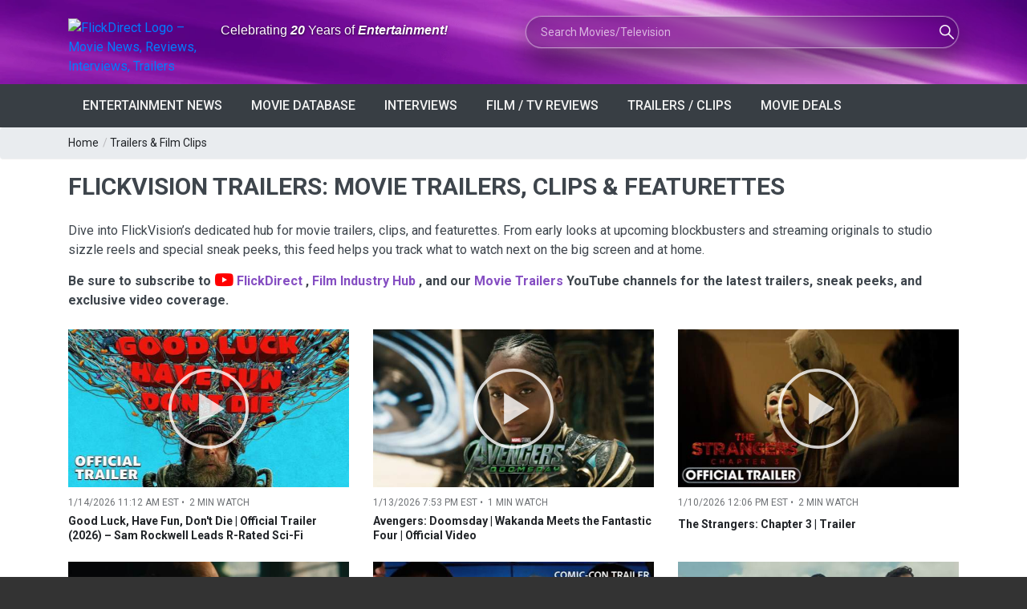

--- FILE ---
content_type: text/html; charset=utf-8
request_url: https://flickdirect.com/flickvision/flickvision-directory.aspx
body_size: 93092
content:
<!DOCTYPE html>
<html lang="en-us" prefix="og: http://ogp.me/ns# fb: http://ogp.me/ns/fb#">
<head><meta charset="utf-8" /><meta name="referrer" content="origin-when-cross-origin" /><meta name="viewport" content="width=device-width, initial-scale=1.0, minimum-scale=1.0, user-scalable=yes, viewport-fit=cover" />
    <meta name="description" content="Watch the latest movie trailers, clips, and featurettes from FlickDirect’s FlickVision hub. Get an early look at upcoming theatrical and streaming releases." />

    

    <link rel="canonical" href="https://flickdirect.com/flickvision/flickvision-directory.aspx" />

    
        <link rel="alternate" href="https://flickdirect.com/flickvision/flickvision-directory.aspx" hreflang="x-default" />
    

    <link rel="preload" href="https://images.flickdirect.com/assets/play-button.svg" as="image" />
    
        <link rel="preload" href="https://images.flickdirect.com/cache/movies/good-luck-have-fun-dont-die-2026-movie/5555550-good-luck-have-fun-dont-die-2026-movie-AbhymmRSGJw.jpg" as="image" />
    

    <style>
        @media only screen and (max-width: 600px) {
            h1.section_title {
                font-size: 1.5em;
                line-height: 1.2;
                margin-bottom: 10px;
            }
            .text_post_block p {
                font-size: 1em;
            }
        }
        .caption_type_1 .caption_inner h2, .caption_type_1 .caption_inner h3 {
            color: #fff;
            padding-top: 0px;
        }
        .caption_type_1 .event_date {
            color: #fff !important;
        }
        .caption_inner {
            background: rgba(0,0,0,.7);
        }
    </style>

<!-- Load Google Analytics (gtag.js) asynchronously -->
<script async src="https://www.googletagmanager.com/gtag/js?id=G-6WS6PYE79G"></script>
<script>
  window.dataLayer = window.dataLayer || [];
  function gtag(){ dataLayer.push(arguments); }
  gtag('js', new Date());
  // this call immediately fires session_start + page_view
  gtag('config', 'G-6WS6PYE79G', {
    transport_type: 'beacon'
  });
</script>
<title>
	Movie Trailers, Clips & Featurettes — FlickDirect FlickVision
</title><link rel="dns-prefetch" href="//cdn.flickdirect.com" />
 <!-- Preconnect to various domains; keep only the ones you truly need early -->
<link rel="preconnect" href="https://images.flickdirect.com" crossorigin="anonymous" /><link rel="preconnect" href="https://fonts.googleapis.com" crossorigin="anonymous" /><link rel="preconnect" href="https://fonts.gstatic.com" crossorigin="anonymous" /><link rel="preconnect" href="https://cdn.flickdirect.com" crossorigin="anonymous" /><link rel="preconnect" href="https://www.googletagmanager.com" crossorigin="anonymous" /><link rel="dns-prefetch" href="//fonts.googleapis.com" /><link rel="dns-prefetch" href="//cdn.flickdirect.com" /><link rel="dns-prefetch" href="//images.flickdirect.com" />

<!-- Preload CSS and scripts (optional, can help performance) -->
<link rel="preload" href="https://cdn.flickdirect.com/css/bootstrap.min.css" as="style" /><link rel="preload" href="https://cdn.flickdirect.com/css/responsive.min.css" as="style" /><link rel="preload" href="https://cdn.flickdirect.com/css/style.min.css" as="style" /><link rel="preload" as="style" href="https://fonts.googleapis.com/css2?family=Roboto&amp;display=swap" /><link rel="preload" href="https://cdn.flickdirect.com/font-awesome/webfonts/fa-solid-900.woff2" as="font" type="font/woff2" crossorigin="anonymous" /><link rel="preload" href="https://cdn.flickdirect.com/font-awesome/webfonts/fa-regular-400.woff2" as="font" type="font/woff2" crossorigin="anonymous" /><link rel="preload" href="https://cdn.flickdirect.com/font-awesome/webfonts/fa-brands-400.woff2" as="font" type="font/woff2" crossorigin="anonymous" /><link rel="preload" as="image" href="https://images.flickdirect.com/header/flick-header-bg.webp" />


<!-- Alternate feeds, etc. -->
<link rel="alternate" type="application/rss+xml" title="Entertainment News Feed" href="https://flickdirect.com/feeds/flickdirect-movie-rss.aspx" /><link rel="alternate" type="application/rss+xml" title="Daily Movie Deals Feed" href="https://flickdirect.com/feeds/movie-deals-rss.aspx" /><link rel="alternate" type="application/rss+xml" title="Movie Trailers Feed" href="https://www.youtube.com/feeds/videos.xml?channel_id=UC1_CDFBmwqEBk9Yl9m46Ecg" /><link rel="alternate" type="application/rss+xml" title="Celebrity Interview, Movie News, Movie Reviews, Film Festivals" href="https://www.youtube.com/feeds/videos.xml?channel_id=UC-nkrTL9cB07O4BcWJGzfGQ" /><link rel="alternate" type="application/rss+xml" title="Cinemacon, Film Industry News, Comic Con" href="https://www.youtube.com/feeds/videos.xml?channel_id=UCG5I9nahRzaHWUZm5ryxXiA" /><link rel="alternate" type="application/rss+xml" title="FlickRadio RSS Movie Radio Talk" href="https://feed.podbean.com/flickradio/feed.xml" /><link rel="search" type="application/opensearchdescription+xml" title="FlickDirect" href="/opensearch.xml" /><meta property="fb:pages" content="74344102152" /><meta name="format-detection" content="telephone=yes" /><meta name="robots" content="index, follow, max-snippet:160, max-image-preview:large, max-video-preview:-1" /><meta name="googlebot-news" content="index,follow,max-image-preview:large" /><meta name="theme-color" content="#111111" /><meta name="color-scheme" content="dark light" /><meta http-equiv="x-dns-prefetch-control" content="on" /><meta http-equiv="Permissions-Policy" content="interest-cohort=()" /><meta name="author" content="FlickDirect Inc" /><meta property="og:updated_time" content="2026-01-16T07:17:21.9531752Z" /><meta property="fb:app_id" content="147055683059" /><meta property="og:site_name" content="FlickDirect" /><meta property="og:locale" content="en_US" /><link rel="manifest" href="/manifest.json" /><link rel="icon" type="image/png" href="/shortcut-icons/apple-touch-icon-iphone-60x60.png" sizes="60x60" />

<!-- Apple touch icons (for home screen on iOS/iPadOS) -->
<link rel="apple-touch-icon" sizes="60x60" href="/shortcut-icons/apple-touch-icon-iphone-60x60.png" /><link rel="apple-touch-icon" sizes="76x76" href="/shortcut-icons/apple-touch-icon-ipad-76x76.png" /><link rel="apple-touch-icon" sizes="120x120" href="/shortcut-icons/apple-touch-icon-iphone-retina-120x120.png" /><link rel="apple-touch-icon" sizes="152x152" href="/shortcut-icons/apple-touch-icon-ipad-retina-152x152.png" />
   <!-- Possibly inject Google Ads script if not default page or about page -->
    
      <script async src="https://pagead2.googlesyndication.com/pagead/js/adsbygoogle.js?client=ca-pub-0651701574091055" crossorigin="anonymous"></script>
    


<!-- jQuery (deferred so it doesn't block initial render) -->
    <script src="https://cdn.flickdirect.com/js/jquery-3.7.1.min.js" defer></script>
    <script src="https://cdn.flickdirect.com/js/bootstrap.min.js" defer ></script>

    <!-- If you want script.min.js to run after jQuery, also use defer -->
    <script src="https://cdn.flickdirect.com/js/script.min.js" defer ></script>
    <script src="https://cdn.flickdirect.com/js/jquery-ui.min.js" defer></script>
    <script src="https://cdn.flickdirect.com/js/combined.js" defer></script>

<!-- Styles (actual linking) -->
<link rel="stylesheet" href="https://cdn.flickdirect.com/css/bootstrap.min.css" media="screen" /><link rel="stylesheet" href="https://cdn.flickdirect.com/css/style.min.css" media="screen" /><link rel="stylesheet" href="https://cdn.flickdirect.com/css/responsive.min.css" media="screen" /><link rel="preload" href="https://cdn.flickdirect.com/font-awesome/css/all-flick.min.css" as="style" data-preload="fa" />
<script>
  (function () {
    var l = document.querySelector('link[rel="preload"][as="style"][data-preload="fa"]');
    if (!l) return;
    l.addEventListener('load', function(){ l.rel = 'stylesheet'; });
    setTimeout(function(){ if (l.rel !== 'stylesheet') l.rel = 'stylesheet'; }, 500);
  })();
</script>
<style>
  @font-face {
    font-family: 'Font Awesome 5 Free';
    font-display: swap;
  }
  @font-face {
    font-family: 'Font Awesome 5 Brands';
    font-display: swap;
  }

.flicklogo-top {
  width: 100%;
  max-width: 212px;
  height: auto;
  display: block;
}

   #autors-container-0 {padding-top:10px;}
    @media screen and (max-width: 480px) {
        .streaming .col-xs-2 {width:20% !important;}
        .flickapps .col-xs-6 {width:50% !important;float:left !important;}
        #apps {padding-top:0px;}
      }
      .ui-autocomplete{position:absolute;cursor:default;z-index:99999999!important;background-color:#fff;top:0;left:0;border-left:1px solid #854ec2;border-right:1px solid #854ec2;border-bottom:1px solid #854ec2}
      .ui-state-focus{background:#f2f2f2;}
.ui-helper-hidden-accessible{border:0;clip:rect(0 0 0 0);height:1px;margin:-1px;overflow:hidden;padding:0;position:absolute;width:1px}
.list_item_container {
    width: 100%;
    margin: 8px 5px;
    clear: both;
    display: inline-block !important;
}
.list_item_container .image {
    width: 50px !important;
    height:auto !important;
    margin-right: 10px !important;
    float: left !important;
    display: inline-block !important; 
}
.list_item_container .label {
    font-style: italic;
    font-size: 0.8em;
    font-weight:700;
    float: left;
    color: gray;
      padding:0px;
      height:100%;
}
.list_item_container .description {
    font-style: italic;
    font-size: 12px;
    float: left;
    color: gray;
}
.ui-state-hover  {background-color: #666666 !important;}
#movieinfo {line-height: 1.6;}
  html, body {
  margin: 0 !important;
  padding: 0 !important;
  border: 0 !important;
  background: #333 !important; /* pick a darker color to see if there's any leftover lines */
}
footer, .footer_bottom_part {
  background: #333 !important;
}

header {
    margin: 0 !important;
    padding: 0 !important;
    background: transparent !important; /* Ensure no background is causing the strip */
}

.ui-widget-content .ui-state-active:hover {
    color: #666666 !important;
}
.ui-autocomplete {
    position: absolute;
    cursor: default;
    z-index: 10000000000000000;
    background-color: #fff;
    top: 0;
    left: 0;
    border: 1px solid #854ec2;
}
.ui-state-focus {
    background: #f2f2f2;
}
.ui-helper-hidden-accessible {
    border: 0;
    clip: rect(0 0 0 0);
    height: 1px;
    margin: -1px;
    overflow: hidden;
    padding: 0;
    position: absolute;
    width: 1px;
}
.list_item_container {
    width: 100%;
    margin: 8px 5px;
    clear: both;
    display: inline-block;
}
.list_item_container .image {
    width: 50px;
    height: auto;
    margin-right: 10px;
    float: left;
}
.list_item_container .label {
    font-style: italic;
    font-size: 0.8em;
    font-weight: 700;
    float: left;
    color: gray;
    padding: 0;
    height: 100%;
}
.list_item_container .description {
    font-style: italic;
    font-size: 12px;
    float: left;
    color: gray;
}
</style>

</head><body class="wide_layout"><div class="wrapper_container" id="google_translate_element" style="margin-bottom:0px !important;">
<style>
.sr-only {
  position: absolute !important;
  width: 1px; height: 1px;
  padding: 0; margin: -1px;
  overflow: hidden; clip: rect(0 0 0 0);
  white-space: nowrap; border: 0;
}
</style>
<header role="banner" class="header header_4">
      <div class="h_bot_part" style="background-image: url('https://images.flickdirect.com/header/flick-header-bg.webp');background-size: 100% 100%;padding-top:10px;padding-bottom:10px;">
        <div class="container">
          <div class="row">
              <div class="col-lg-12 col-md-12 col-sm-12 col-xs-12">
              <div class="clearfix">
                <div class="row">
                 <div class="col-lg-6 col-md-6 col-sm-12 col-xs-12">
                      <div class="row">
                     <div class="col-lg-4 col-md-4 col-sm-8 col-xs-8 col-6" style="margin-top:13px;">
<a href="https://flickdirect.com/" aria-label="FlickDirect Home">
<img
  src="https://images.flickdirect.com/header/FlickDirect-Logo-Header-2x.avif"
  srcset="https://images.flickdirect.com/header/FlickDirect-Logo-Header.avif 1x, https://images.flickdirect.com/header/FlickDirect-Logo-Header-2x.avif 2x"
  alt="FlickDirect Logo – Movie News, Reviews, Interviews, Trailers"
  class="flicklogo-top"
  style="width:100%;max-width:212px;height:auto;"
  width="212" height="75"
  fetchpriority="high"
  decoding="async"
/>
</a>
</div>
<h6 class="col-lg-8 col-md-8 col-sm-4 col-xs-4 col-6" style="padding-top:18px;font-family:'Open Sans', sans-serif;color:#ffffff;text-shadow:0 1px 3px rgba(0,0,0,0.65);" id="header-slogan">
<span class="sr-only">Anniversary: </span>Celebrating <span style="font-style: italic;font-weight:600;">20</span> Years of <span style="font-style: italic;font-weight:600;">Entertainment!</span></h6>
<!--<h6 class="col-lg-8 col-md-8 col-sm-4 col-xs-4 col-6" style="padding-top:18px;font-family:'Open Sans', sans-serif;color:#ffffff;text-shadow:0 1px 3px rgba(0,0,0,0.65);" id="header-slogan">
<span class="sr-only">FlickDirect: </span>Your <span style="font-style: italic;font-weight:600;">Digital</span> Doorway to <span style="font-style: italic;font-weight:600;">Entertainment!</span></h6>-->
                 </div>
                </div>
                <div class="col-lg-6 col-md-6 col-sm-12  col-xs-12 f_right">
                    <form class="search glass-search" method="get" action="https://flickdirect.com/movieshowcase.aspx" id="frmMovieSearch" name="frmMovieSearch" onsubmit="goMovieSearch();return false;" aria-label="Movie and TV Search">
                    <label for="search_movie" class="sr-only">Search Movies or TV Shows</label>
                         <input class="ui-widget searchbox" type="text" maxlength="275" style="background-image: url('https://images.flickdirect.com/header/magnifier-white.png'); width:100%;display:inline;" name="search_movie" id="search_movie" placeholder="Search Movies/Television" autocomplete="off" />
                         <input type="hidden" id="movie_id" name="movie_id" /><input type="hidden" name="GenreID" value="-1" />
                    </form>
                </div>
           </div>
       </div>
     </div>
          </div>
      </div>
         </div>
      <!--main menu container-->
      <div class="menu_wrap">
        <div class="container clearfix">
          <!--button for responsive menu-->
          <button id="menu_button">
              Menu
            </button>
          <!--main menu-->
          <nav role="navigation" class="main_menu"  aria-label="Main Navigation">
  <ul>
    <li><a href="#">Entertainment News<span class="plus"><i class="fas fa-plus"></i><i class="fas fa-minus"></i></span></a>
      <!-- Sub menu -->
      <div class="sub_menu_wrap type_2 clearfix">
        <ul>
          <li><a href="https://flickdirect.com/news/movie-news.aspx" title="Latest Entertainment News and Updates" >Latest Entertainment Headlines</a></li>
          <li><a href="https://flickdirect.com/flickvision/entertainment-news-videos.aspx" title="Weekly Entertainment News in Video" >FlickNews: Entertainment News Show</a></li>
          <li><a href="https://flickdirect.com/movie-podcasts/" title="FlickRadio: Latest Friday Movie News" rel="noopener" >FlickRadio: Radio Show Broadcasts</a></li>
          <li><a href="https://flickdirect.com/food/" title="Movie Food News, Theater Snacks & Concessions on FlickBites"   aria-label="FlickBites: Movie Food and Snack News">FlickBites: Movie Food News</a></li>
          <li><a href="https://flickdirect.com/movie-news/film-industry-news/" title="In-Depth Film Industry News and Analysis" >Film Industry News</a></li>
          <li><a href="https://flickdirect.com/movie-news/columns/" title="Expert Opinions and Columns on Movies" >Columns &amp; Opinions</a></li>
          <li><a href="https://flickdirect.com/news/movie-news-archive.aspx" title="Browse Our Movie News Archive" >Entertainment News Archive</a></li>
          <li><a href="https://flickdirect.com/contests/" title="Participate in Exciting Movie Contests" >Movie Contests &amp; Giveaways</a></li>
        </ul>
      </div>
    </li>
    <li><a href="#">Movie Database<span class="plus"><i class="fas fa-plus"></i><i class="fas fa-minus"></i></span></a>
      <!-- Sub menu -->
      <div class="sub_menu_wrap type_2 clearfix">
        <ul>
          <li><a href="https://flickdirect.com/movies/">Current / Upcoming Movies</a></li>
          
              <li><a href="/movies/category/1/action-adventure" >Action/Adventure</a></li>
          
              <li><a href="/movies/category/16/animation" >Animation</a></li>
          
              <li><a href="/movies/category/19/anime" >Anime</a></li>
          
              <li><a href="/movies/category/18/biography" >Biography</a></li>
          
              <li><a href="/movies/category/5/comedy" >Comedy</a></li>
          
              <li><a href="/movies/category/9/documentary" >Documentary</a></li>
          
              <li><a href="/movies/category/6/drama" >Drama</a></li>
          
              <li><a href="/movies/category/2/family" >Family</a></li>
          
              <li><a href="/movies/category/4/horror" >Horror</a></li>
          
              <li><a href="/movies/category/11/musicals" >Musicals</a></li>
          
              <li><a href="/movies/category/15/romance" >Romance</a></li>
          
              <li><a href="/movies/category/3/sci-fi-fantasy" >Sci-Fi/Fantasy</a></li>
          
              <li><a href="/movies/category/14/thriller" >Thriller</a></li>
          
              <li><a href="/movies/category/7/tv-streamingseries" >TV/Streaming Series</a></li>
          
              <li><a href="/movies/category/12/western" >Western</a></li>
          
        </ul>
      </div>
    </li>
    <li><a href="/news/movie-interviews.aspx" >Interviews<span class="plus"><i class="fas fa-plus"></i><i class="fas fa-minus"></i></span></a></li>
    <li><a href="#">Film / TV Reviews<span class="plus"><i class="fas fa-plus"></i><i class="fas fa-minus"></i></span></a>
      <!-- Sub menu -->
      <div class="sub_menu_wrap type_2 clearfix">
        <ul>
          <li><a href="https://flickdirect.com/movies/movie-reviews.aspx" >All Reviews</a></li>
          <li><a href="https://flickdirect.com/movies/movie-reviews.aspx?type=1" >Movie/Film Reviews</a></li>
          <li><a href="https://flickdirect.com/movies/movie-reviews.aspx?type=4" title="TV/Streaming Series" >TV/Streaming Series Reviews</a></li>
          <li><a href="https://flickdirect.com/movies/movie-reviews.aspx?type=2" >Physical Media Reviews</a></li>
          <li><a href="https://flickdirect.com/flickvision/movie-video-reviews.aspx" title="Video Movie Reviews" >Video Reviews (All Formats)</a></li>
        </ul>
      </div>
    </li>
    <li><a href="https://flickdirect.com/flickvision/flickvision-directory.aspx" >Trailers / Clips<span class="plus"><i class="fas fa-plus"></i><i class="fas fa-minus"></i></span></a></li>
    <li><a href="https://flickdirect.com/movies/movie-deals.aspx" title="Movie Deals" >Movie Deals<span class="plus"><i class="fas fa-plus"></i><i class="fas fa-minus"></i></span></a></li>
  </ul>
</nav>
        </div>
      </div>
    </header>
<style>
.ui-autocomplete{position:absolute;cursor:default;z-index:99999999!important;background-color:#fff;top:0;left:0;border-left:1px solid #854ec2;border-right:1px solid #854ec2;border-bottom:1px solid #854ec2;}
.ui-state-focus{background:#f2f2f2;}
.ui-helper-hidden-accessible{border:0;clip:rect(0 0 0 0);height:1px;margin:-1px;overflow:hidden;padding:0;position:absolute;width:1px;}
.ui-autocomplete { position: absolute; cursor: default;z-index:10000000000000000 !important;}
.ui-state-hover  {background-color: #666666 !important;}
.ui-widget-content .ui-state-active {color: #666666 !important;}
@media (max-width: 500px) {
    .flicklogo-top {width:90% !important;height:auto;padding-right:15px !important;}
    #search_movie {width:90%;margin-top:10px;}
    #header-slogan {padding-top:1px !important;}
    #top_bar {display:none;}
    #login_block {margin-top:0px;margin-bottom:0px;}
}

/* --- Glass "liquid" search box --- */
.glass-search {
    position: relative;
    max-width: 100%;
}

.glass-search .searchbox {
    border-radius: 999px;
    border: 1px solid rgba(255, 255, 255, 0.45);
padding: 10px 56px 10px 18px;
    font-size: 14px;
    line-height: 1.4;

    /* Glassmorphism core */
    background-color: rgba(8, 8, 20, 0.35);
    box-shadow:
        0 0 0 1px rgba(255, 255, 255, 0.12),
        0 18px 40px rgba(0, 0, 0, 0.55);
    backdrop-filter: blur(18px) saturate(160%);
    -webkit-backdrop-filter: blur(18px) saturate(160%);

    /* Icon positioning (keeps your magnifier image) */
    background-repeat: no-repeat;
background-position: calc(100% - 26px) 50%;
    background-size: 18px 18px;

    color: #ffffff;
    transition:
        box-shadow 0.25s ease,
        background-color 0.25s ease,
        transform 0.18s ease;
}

/* Placeholder + text colors */
.glass-search .searchbox::placeholder {
    color: rgba(255, 255, 255, 0.65);
}

/* Focus state = more “liquid” pop */
.glass-search .searchbox:focus {
    outline: none;
    background-color: rgba(12, 12, 28, 0.55);
    box-shadow:
        0 0 0 1px rgba(255, 255, 255, 0.8),
        0 20px 50px rgba(0, 0, 0, 0.75);
    transform: translateY(-1px);
}

/* Mobile: keep it readable and full-width */
@media (max-width: 500px) {
    .glass-search .searchbox {
        width: 100%;
        margin-top: 10px;
       padding: 10px 52px 10px 16px;
        font-size: 13px;
    }
}
</style>

<script type="application/ld+json">
{
  "@context": "https://schema.org",
  "@type": "ItemList",
  "name": "Primary site navigation",
  "itemListElement": [{"@type":"ListItem","position":1,"item":{"@type":"SiteNavigationElement","name":"Latest Entertainment Headlines","url":"https://flickdirect.com/news/movie-news.aspx"}},{"@type":"ListItem","position":2,"item":{"@type":"SiteNavigationElement","name":"FlickNews: Entertainment News Show","url":"https://flickdirect.com/flickvision/entertainment-news-videos.aspx"}},{"@type":"ListItem","position":3,"item":{"@type":"SiteNavigationElement","name":"FlickRadio: Radio Show Broadcasts","url":"https://flickdirect.com/movie-podcasts/"}},{"@type":"ListItem","position":4,"item":{"@type":"SiteNavigationElement","name":"FlickBites: Movie Food News","url":"https://flickdirect.com/food/"}},{"@type":"ListItem","position":5,"item":{"@type":"SiteNavigationElement","name":"Film Industry News","url":"https://flickdirect.com/movie-news/film-industry-news/"}},{"@type":"ListItem","position":6,"item":{"@type":"SiteNavigationElement","name":"Columns \u0026 Opinions","url":"https://flickdirect.com/movie-news/columns/"}},{"@type":"ListItem","position":7,"item":{"@type":"SiteNavigationElement","name":"Entertainment News Archive","url":"https://flickdirect.com/news/movie-news-archive.aspx"}},{"@type":"ListItem","position":8,"item":{"@type":"SiteNavigationElement","name":"Movie Contests \u0026 Giveaways","url":"https://flickdirect.com/contests/"}},{"@type":"ListItem","position":9,"item":{"@type":"SiteNavigationElement","name":"Current / Upcoming Movies","url":"https://flickdirect.com/movies/"}},{"@type":"ListItem","position":10,"item":{"@type":"SiteNavigationElement","name":"Action/Adventure","url":"https://flickdirect.com/movies/category/1/action-adventure"}},{"@type":"ListItem","position":11,"item":{"@type":"SiteNavigationElement","name":"Animation","url":"https://flickdirect.com/movies/category/16/animation"}},{"@type":"ListItem","position":12,"item":{"@type":"SiteNavigationElement","name":"Anime","url":"https://flickdirect.com/movies/category/19/anime"}},{"@type":"ListItem","position":13,"item":{"@type":"SiteNavigationElement","name":"Biography","url":"https://flickdirect.com/movies/category/18/biography"}},{"@type":"ListItem","position":14,"item":{"@type":"SiteNavigationElement","name":"Comedy","url":"https://flickdirect.com/movies/category/5/comedy"}},{"@type":"ListItem","position":15,"item":{"@type":"SiteNavigationElement","name":"Documentary","url":"https://flickdirect.com/movies/category/9/documentary"}},{"@type":"ListItem","position":16,"item":{"@type":"SiteNavigationElement","name":"Drama","url":"https://flickdirect.com/movies/category/6/drama"}},{"@type":"ListItem","position":17,"item":{"@type":"SiteNavigationElement","name":"Family","url":"https://flickdirect.com/movies/category/2/family"}},{"@type":"ListItem","position":18,"item":{"@type":"SiteNavigationElement","name":"Horror","url":"https://flickdirect.com/movies/category/4/horror"}},{"@type":"ListItem","position":19,"item":{"@type":"SiteNavigationElement","name":"Musicals","url":"https://flickdirect.com/movies/category/11/musicals"}},{"@type":"ListItem","position":20,"item":{"@type":"SiteNavigationElement","name":"Romance","url":"https://flickdirect.com/movies/category/15/romance"}},{"@type":"ListItem","position":21,"item":{"@type":"SiteNavigationElement","name":"Sci-Fi/Fantasy","url":"https://flickdirect.com/movies/category/3/sci-fi-fantasy"}},{"@type":"ListItem","position":22,"item":{"@type":"SiteNavigationElement","name":"Thriller","url":"https://flickdirect.com/movies/category/14/thriller"}},{"@type":"ListItem","position":23,"item":{"@type":"SiteNavigationElement","name":"TV/Streaming Series","url":"https://flickdirect.com/movies/category/7/tv-streamingseries"}},{"@type":"ListItem","position":24,"item":{"@type":"SiteNavigationElement","name":"Western","url":"https://flickdirect.com/movies/category/12/western"}},{"@type":"ListItem","position":25,"item":{"@type":"SiteNavigationElement","name":"Interviews","url":"https://flickdirect.com/news/movie-interviews.aspx"}},{"@type":"ListItem","position":26,"item":{"@type":"SiteNavigationElement","name":"All Reviews","url":"https://flickdirect.com/movies/movie-reviews.aspx"}},{"@type":"ListItem","position":27,"item":{"@type":"SiteNavigationElement","name":"Movie/Film Reviews","url":"https://flickdirect.com/movies/movie-reviews.aspx?type=1"}},{"@type":"ListItem","position":28,"item":{"@type":"SiteNavigationElement","name":"TV/Streaming Series Reviews","url":"https://flickdirect.com/movies/movie-reviews.aspx?type=4"}},{"@type":"ListItem","position":29,"item":{"@type":"SiteNavigationElement","name":"Physical Media Reviews","url":"https://flickdirect.com/movies/movie-reviews.aspx?type=2"}},{"@type":"ListItem","position":30,"item":{"@type":"SiteNavigationElement","name":"Video Reviews (All Formats)","url":"https://flickdirect.com/flickvision/movie-video-reviews.aspx"}},{"@type":"ListItem","position":31,"item":{"@type":"SiteNavigationElement","name":"Trailers / Clips","url":"https://flickdirect.com/flickvision/flickvision-directory.aspx"}},{"@type":"ListItem","position":32,"item":{"@type":"SiteNavigationElement","name":"Movie Deals","url":"https://flickdirect.com/movies/movie-deals.aspx"}}]
}
</script>
   
    <div class="breadcrumb">
        <div class="container">
            <div>
                <span><a href="/">Home</a></span> /
                <span><a href="/flickvision/flickvision-directory.aspx">Trailers &amp; Film Clips</a></span>
            </div>
        </div>
    </div>

   <div class="content">
      <div class="container">
        <main role="main" id="content" aria-label="Main Content">
         
    <div class="row">
        <div class="col-lg-12 col-md-12 col-sm-12">
            <h1 class="section_title section_title_big" style="line-height: 1.2;">
                FlickVision Trailers: Movie Trailers, Clips &amp; Featurettes
            </h1>

            <div class="text_post_block">
                <p>
                    Dive into FlickVision’s dedicated hub for movie trailers, clips, and featurettes. From early looks at upcoming blockbusters and streaming originals to studio sizzle reels and special sneak peeks, this feed helps you track what to watch next on the big screen and at home.
                </p>
                <p>
                    <strong>
                        Be sure to subscribe to
                        <a href="https://www.youtube.com/user/flickdirectinc?sub_confirmation=1"
                           title="FlickDirect YouTube Channel"
                           target="_blank"
                           rel="noopener noreferrer nofollow">
                            <i class="fab fa-youtube fa-lg" style="color:red;"></i>&nbsp;FlickDirect
                        </a>,
                        <a href="https://www.youtube.com/@moviegoingexperience?sub_confirmation=1"
                           target="_blank"
                           rel="noopener noreferrer nofollow">
                            Film Industry Hub
                        </a>,
                        and our
                        <a href="https://www.youtube.com/@movietrailersnow?sub_confirmation=1"
                           target="_blank"
                           title="Watch Movie Trailers"
                           rel="noopener noreferrer nofollow">
                            Movie Trailers
                        </a>
                        YouTube channels for the latest trailers, sneak peeks, and exclusive video coverage.
                    </strong>
                </p>
                <br />
            </div>

            <ul class="row">
                
                        <li class="col-lg-4 col-md-4 col-sm-6 col-xs-12">
                            <div class="item">
                                <div class="scale_image_container video-wrap">
                                    <a href="/flickvision/3753/watch-movie/official-trailer-2026-sam-rockwell-leads-r-rated-sci-fi/good-luck-have-fun-dont-die/streaming-video.ashx"
                                       aria-label="Watch Official Trailer (2026) – Sam Rockwell Leads R-Rated Sci-Fi for Good Luck, Have Fun, Don&#39;t Die">
                                        <img
                                            src="https://images.flickdirect.com/cache/movies/good-luck-have-fun-dont-die-2026-movie/5555540-good-luck-have-fun-dont-die-2026-movie-AbhymmRSGJw.jpg"
                                            style="width:100%;height:auto;"
                                            alt="Official Trailer (2026) – Sam Rockwell Leads R-Rated Sci-Fi"
                                            width="554"
                                            height="312"
                                            loading="lazy"
                                            class="lazyload" />
                                        <div class="play-btn">
                                            <img src="https://images.flickdirect.com/assets/play-button.svg"
                                                 alt="Play video button"
                                                 role="presentation"
                                                 width="100%"
                                                 height="100%" />
                                        </div>
                                    </a>
                                </div>
                            </div>
                            <div class="clearfix">
                                <div class="event_date">
                                    1/14/2026 11:12 AM&nbsp;EST&nbsp;&bull;&nbsp;
                                    2&nbsp;MIN WATCH
                                </div>
                            </div>
                            <div class="post_text">
                                <h4 class="post_title">
                                    <a href="/flickvision/3753/watch-movie/official-trailer-2026-sam-rockwell-leads-r-rated-sci-fi/good-luck-have-fun-dont-die/streaming-video.ashx"
                                       class="headlinetextheader"
                                       title="Official Trailer (2026) – Sam Rockwell Leads R-Rated Sci-Fi">
                                        Good Luck, Have Fun, Don&#39;t Die&nbsp;|&nbsp;Official Trailer (2026) – Sam Rockwell Leads R-Rated Sci-Fi
                                    </a>
                                </h4>
                                <br />&nbsp;
                            </div>

                            <script type="application/ld+json">
                            {
                              "@context": "https://schema.org",
                              "@type": "VideoObject",
                              "name": "Good Luck, Have Fun, Don&#39;t Die - Official Trailer (2026) – Sam Rockwell Leads R-Rated Sci-Fi",
                              "description": "Official Trailer (2026) – Sam Rockwell Leads R-Rated Sci-Fi",
                              "duration": "PT2M",
                              "uploadDate": "2026-01-14T11:12:37Z",
                              "contentUrl": "https://flickdirect.com/flickvision/3753/watch-movie/official-trailer-2026-sam-rockwell-leads-r-rated-sci-fi/good-luck-have-fun-dont-die/streaming-video.ashx",
                              "thumbnailUrl": "https://images.flickdirect.com/cache/movies/good-luck-have-fun-dont-die-2026-movie/5555540-good-luck-have-fun-dont-die-2026-movie-AbhymmRSGJw.jpg",
                              "publisher": {
                                "@id": "https://flickdirect.com/#organization"
                              }
                            }
                            </script>

                        </li>
                        
                    
                        <li class="col-lg-4 col-md-4 col-sm-6 col-xs-12">
                            <div class="item">
                                <div class="scale_image_container video-wrap">
                                    <a href="/flickvision/3752/watch-movie/wakanda-meets-the-fantastic-four-official-video/avengers-doomsday/streaming-video.ashx"
                                       aria-label="Watch Wakanda Meets the Fantastic Four | Official Video for Avengers: Doomsday">
                                        <img
                                            src="https://images.flickdirect.com/cache/movies/avengers-doomsday/5555540-avengers-doomsday-jed1McjeJAQ.jpg"
                                            style="width:100%;height:auto;"
                                            alt="Wakanda Meets the Fantastic Four | Official Video"
                                            width="554"
                                            height="312"
                                            loading="lazy"
                                            class="lazyload" />
                                        <div class="play-btn">
                                            <img src="https://images.flickdirect.com/assets/play-button.svg"
                                                 alt="Play video button"
                                                 role="presentation"
                                                 width="100%"
                                                 height="100%" />
                                        </div>
                                    </a>
                                </div>
                            </div>
                            <div class="clearfix">
                                <div class="event_date">
                                    1/13/2026 7:53 PM&nbsp;EST&nbsp;&bull;&nbsp;
                                    1&nbsp;MIN WATCH
                                </div>
                            </div>
                            <div class="post_text">
                                <h4 class="post_title">
                                    <a href="/flickvision/3752/watch-movie/wakanda-meets-the-fantastic-four-official-video/avengers-doomsday/streaming-video.ashx"
                                       class="headlinetextheader"
                                       title="Wakanda Meets the Fantastic Four | Official Video">
                                        Avengers: Doomsday&nbsp;|&nbsp;Wakanda Meets the Fantastic Four | Official Video
                                    </a>
                                </h4>
                                <br />&nbsp;
                            </div>

                            <script type="application/ld+json">
                            {
                              "@context": "https://schema.org",
                              "@type": "VideoObject",
                              "name": "Avengers: Doomsday - Wakanda Meets the Fantastic Four | Official Video",
                              "description": "Wakanda Meets the Fantastic Four | Official Video",
                              "duration": "PT1M",
                              "uploadDate": "2026-01-13T19:53:34Z",
                              "contentUrl": "https://flickdirect.com/flickvision/3752/watch-movie/wakanda-meets-the-fantastic-four-official-video/avengers-doomsday/streaming-video.ashx",
                              "thumbnailUrl": "https://images.flickdirect.com/cache/movies/avengers-doomsday/5555540-avengers-doomsday-jed1McjeJAQ.jpg",
                              "publisher": {
                                "@id": "https://flickdirect.com/#organization"
                              }
                            }
                            </script>

                        </li>
                        
                    
                        <li class="col-lg-4 col-md-4 col-sm-6 col-xs-12">
                            <div class="item">
                                <div class="scale_image_container video-wrap">
                                    <a href="/flickvision/3750/watch-movie/trailer/the-strangers-chapter-3/streaming-video.ashx"
                                       aria-label="Watch Trailer for The Strangers: Chapter 3">
                                        <img
                                            src="https://images.flickdirect.com/cache/movies/the-strangers-part-3-2026-movie/5555540-the-strangers-part-3-2026-movie-WR6VpcAqOgc.jpg"
                                            style="width:100%;height:auto;"
                                            alt="Trailer"
                                            width="554"
                                            height="312"
                                            loading="lazy"
                                            class="lazyload" />
                                        <div class="play-btn">
                                            <img src="https://images.flickdirect.com/assets/play-button.svg"
                                                 alt="Play video button"
                                                 role="presentation"
                                                 width="100%"
                                                 height="100%" />
                                        </div>
                                    </a>
                                </div>
                            </div>
                            <div class="clearfix">
                                <div class="event_date">
                                    1/10/2026 12:06 PM&nbsp;EST&nbsp;&bull;&nbsp;
                                    2&nbsp;MIN WATCH
                                </div>
                            </div>
                            <div class="post_text">
                                <h4 class="post_title">
                                    <a href="/flickvision/3750/watch-movie/trailer/the-strangers-chapter-3/streaming-video.ashx"
                                       class="headlinetextheader"
                                       title="Trailer">
                                        The Strangers: Chapter 3&nbsp;|&nbsp;Trailer
                                    </a>
                                </h4>
                                <br />&nbsp;
                            </div>

                            <script type="application/ld+json">
                            {
                              "@context": "https://schema.org",
                              "@type": "VideoObject",
                              "name": "The Strangers: Chapter 3 - Trailer",
                              "description": "Trailer",
                              "duration": "PT2M",
                              "uploadDate": "2026-01-10T12:06:51Z",
                              "contentUrl": "https://flickdirect.com/flickvision/3750/watch-movie/trailer/the-strangers-chapter-3/streaming-video.ashx",
                              "thumbnailUrl": "https://images.flickdirect.com/cache/movies/the-strangers-part-3-2026-movie/5555540-the-strangers-part-3-2026-movie-WR6VpcAqOgc.jpg",
                              "publisher": {
                                "@id": "https://flickdirect.com/#organization"
                              }
                            }
                            </script>

                        </li>
                        </ul><ul class="row">
                    
                        <li class="col-lg-4 col-md-4 col-sm-6 col-xs-12">
                            <div class="item">
                                <div class="scale_image_container video-wrap">
                                    <a href="/flickvision/3748/watch-movie/avengers-doomsday-teaser-trailer-x-men/avengers-doomsday/streaming-video.ashx"
                                       aria-label="Watch Avengers: Doomsday Teaser Trailer | X-Men for Avengers: Doomsday">
                                        <img
                                            src="https://images.flickdirect.com/cache/movies/avengers-doomsday/5555540-avengers-doomsday-xwuAc3ds0EY.jpg"
                                            style="width:100%;height:auto;"
                                            alt="Avengers: Doomsday Teaser Trailer | X-Men"
                                            width="554"
                                            height="312"
                                            loading="lazy"
                                            class="lazyload" />
                                        <div class="play-btn">
                                            <img src="https://images.flickdirect.com/assets/play-button.svg"
                                                 alt="Play video button"
                                                 role="presentation"
                                                 width="100%"
                                                 height="100%" />
                                        </div>
                                    </a>
                                </div>
                            </div>
                            <div class="clearfix">
                                <div class="event_date">
                                    1/6/2026 6:59 PM&nbsp;EST&nbsp;&bull;&nbsp;
                                    1&nbsp;MIN WATCH
                                </div>
                            </div>
                            <div class="post_text">
                                <h4 class="post_title">
                                    <a href="/flickvision/3748/watch-movie/avengers-doomsday-teaser-trailer-x-men/avengers-doomsday/streaming-video.ashx"
                                       class="headlinetextheader"
                                       title="Avengers: Doomsday Teaser Trailer | X-Men">
                                        Avengers: Doomsday&nbsp;|&nbsp;Avengers: Doomsday Teaser Trailer | X-Men
                                    </a>
                                </h4>
                                <br />&nbsp;
                            </div>

                            <script type="application/ld+json">
                            {
                              "@context": "https://schema.org",
                              "@type": "VideoObject",
                              "name": "Avengers: Doomsday - Avengers: Doomsday Teaser Trailer | X-Men",
                              "description": "Avengers: Doomsday Teaser Trailer | X-Men",
                              "duration": "PT1M",
                              "uploadDate": "2026-01-06T18:59:50Z",
                              "contentUrl": "https://flickdirect.com/flickvision/3748/watch-movie/avengers-doomsday-teaser-trailer-x-men/avengers-doomsday/streaming-video.ashx",
                              "thumbnailUrl": "https://images.flickdirect.com/cache/movies/avengers-doomsday/5555540-avengers-doomsday-xwuAc3ds0EY.jpg",
                              "publisher": {
                                "@id": "https://flickdirect.com/#organization"
                              }
                            }
                            </script>

                        </li>
                        
                    
                        <li class="col-lg-4 col-md-4 col-sm-6 col-xs-12">
                            <div class="item">
                                <div class="scale_image_container video-wrap">
                                    <a href="/flickvision/3747/watch-movie/stranger-things-season-2-comic-con-trailer/stranger-things/streaming-video.ashx"
                                       aria-label="Watch Stranger Things Season 2 Comic-Con Trailer for Stranger Things">
                                        <img
                                            src="https://images.flickdirect.com/cache/movies/stranger-things/5555540-stranger-things-87R2o9CB0X4.jpg"
                                            style="width:100%;height:auto;"
                                            alt="Stranger Things Season 2 Comic-Con Trailer"
                                            width="554"
                                            height="312"
                                            loading="lazy"
                                            class="lazyload" />
                                        <div class="play-btn">
                                            <img src="https://images.flickdirect.com/assets/play-button.svg"
                                                 alt="Play video button"
                                                 role="presentation"
                                                 width="100%"
                                                 height="100%" />
                                        </div>
                                    </a>
                                </div>
                            </div>
                            <div class="clearfix">
                                <div class="event_date">
                                    1/6/2026 4:12 PM&nbsp;EST&nbsp;&bull;&nbsp;
                                    3&nbsp;MIN WATCH
                                </div>
                            </div>
                            <div class="post_text">
                                <h4 class="post_title">
                                    <a href="/flickvision/3747/watch-movie/stranger-things-season-2-comic-con-trailer/stranger-things/streaming-video.ashx"
                                       class="headlinetextheader"
                                       title="Stranger Things Season 2 Comic-Con Trailer">
                                        Stranger Things&nbsp;|&nbsp;Stranger Things Season 2 Comic-Con Trailer
                                    </a>
                                </h4>
                                <br />&nbsp;
                            </div>

                            <script type="application/ld+json">
                            {
                              "@context": "https://schema.org",
                              "@type": "VideoObject",
                              "name": "Stranger Things - Stranger Things Season 2 Comic-Con Trailer",
                              "description": "Stranger Things Season 2 Comic-Con Trailer",
                              "duration": "PT3M",
                              "uploadDate": "2026-01-06T16:12:49Z",
                              "contentUrl": "https://flickdirect.com/flickvision/3747/watch-movie/stranger-things-season-2-comic-con-trailer/stranger-things/streaming-video.ashx",
                              "thumbnailUrl": "https://images.flickdirect.com/cache/movies/stranger-things/5555540-stranger-things-87R2o9CB0X4.jpg",
                              "publisher": {
                                "@id": "https://flickdirect.com/#organization"
                              }
                            }
                            </script>

                        </li>
                        
                    
                        <li class="col-lg-4 col-md-4 col-sm-6 col-xs-12">
                            <div class="item">
                                <div class="scale_image_container video-wrap">
                                    <a href="/flickvision/3745/watch-movie/final-trailer/greenland-2-migration/streaming-video.ashx"
                                       aria-label="Watch Final Trailer for Greenland 2: Migration">
                                        <img
                                            src="https://images.flickdirect.com/cache/movies/greenland-2-migration-2026-movie/5555540-greenland-2-migration-2026-movie-YTxIlgqpA60.jpg"
                                            style="width:100%;height:auto;"
                                            alt="Final Trailer"
                                            width="554"
                                            height="312"
                                            loading="lazy"
                                            class="lazyload" />
                                        <div class="play-btn">
                                            <img src="https://images.flickdirect.com/assets/play-button.svg"
                                                 alt="Play video button"
                                                 role="presentation"
                                                 width="100%"
                                                 height="100%" />
                                        </div>
                                    </a>
                                </div>
                            </div>
                            <div class="clearfix">
                                <div class="event_date">
                                    1/5/2026 2:29 PM&nbsp;EST&nbsp;&bull;&nbsp;
                                    2&nbsp;MIN WATCH
                                </div>
                            </div>
                            <div class="post_text">
                                <h4 class="post_title">
                                    <a href="/flickvision/3745/watch-movie/final-trailer/greenland-2-migration/streaming-video.ashx"
                                       class="headlinetextheader"
                                       title="Final Trailer">
                                        Greenland 2: Migration&nbsp;|&nbsp;Final Trailer
                                    </a>
                                </h4>
                                <br />&nbsp;
                            </div>

                            <script type="application/ld+json">
                            {
                              "@context": "https://schema.org",
                              "@type": "VideoObject",
                              "name": "Greenland 2: Migration - Final Trailer",
                              "description": "Final Trailer",
                              "duration": "PT2M",
                              "uploadDate": "2026-01-05T14:29:41Z",
                              "contentUrl": "https://flickdirect.com/flickvision/3745/watch-movie/final-trailer/greenland-2-migration/streaming-video.ashx",
                              "thumbnailUrl": "https://images.flickdirect.com/cache/movies/greenland-2-migration-2026-movie/5555540-greenland-2-migration-2026-movie-YTxIlgqpA60.jpg",
                              "publisher": {
                                "@id": "https://flickdirect.com/#organization"
                              }
                            }
                            </script>

                        </li>
                        </ul><ul class="row">
                    
                        <li class="col-lg-4 col-md-4 col-sm-6 col-xs-12">
                            <div class="item">
                                <div class="scale_image_container video-wrap">
                                    <a href="/flickvision/3743/watch-movie/thor-official-video/avengers-doomsday/streaming-video.ashx"
                                       aria-label="Watch Thor Official Video for Avengers: Doomsday">
                                        <img
                                            src="https://images.flickdirect.com/cache/movies/avengers-doomsday/5555540-avengers-doomsday-3e2w7CnKGqE.jpg"
                                            style="width:100%;height:auto;"
                                            alt="Thor Official Video"
                                            width="554"
                                            height="312"
                                            loading="lazy"
                                            class="lazyload" />
                                        <div class="play-btn">
                                            <img src="https://images.flickdirect.com/assets/play-button.svg"
                                                 alt="Play video button"
                                                 role="presentation"
                                                 width="100%"
                                                 height="100%" />
                                        </div>
                                    </a>
                                </div>
                            </div>
                            <div class="clearfix">
                                <div class="event_date">
                                    12/30/2025 12:25 PM&nbsp;EST&nbsp;&bull;&nbsp;
                                    1&nbsp;MIN WATCH
                                </div>
                            </div>
                            <div class="post_text">
                                <h4 class="post_title">
                                    <a href="/flickvision/3743/watch-movie/thor-official-video/avengers-doomsday/streaming-video.ashx"
                                       class="headlinetextheader"
                                       title="Thor Official Video">
                                        Avengers: Doomsday&nbsp;|&nbsp;Thor Official Video
                                    </a>
                                </h4>
                                <br />&nbsp;
                            </div>

                            <script type="application/ld+json">
                            {
                              "@context": "https://schema.org",
                              "@type": "VideoObject",
                              "name": "Avengers: Doomsday - Thor Official Video",
                              "description": "Thor Official Video",
                              "duration": "PT1M",
                              "uploadDate": "2025-12-30T12:25:09Z",
                              "contentUrl": "https://flickdirect.com/flickvision/3743/watch-movie/thor-official-video/avengers-doomsday/streaming-video.ashx",
                              "thumbnailUrl": "https://images.flickdirect.com/cache/movies/avengers-doomsday/5555540-avengers-doomsday-3e2w7CnKGqE.jpg",
                              "publisher": {
                                "@id": "https://flickdirect.com/#organization"
                              }
                            }
                            </script>

                        </li>
                        
                    
                        <li class="col-lg-4 col-md-4 col-sm-6 col-xs-12">
                            <div class="item">
                                <div class="scale_image_container video-wrap">
                                    <a href="/flickvision/3742/watch-movie/captain-america-appears-in-new-avengers-doomsday-official-video/avengers-doomsday/streaming-video.ashx"
                                       aria-label="Watch Captain America Appears in New Avengers: Doomsday Official Video for Avengers: Doomsday">
                                        <img
                                            src="https://images.flickdirect.com/cache/movies/avengers-doomsday/5555540-avengers-doomsday-JFqMVESQd5c.jpg"
                                            style="width:100%;height:auto;"
                                            alt="Captain America Appears in New Avengers: Doomsday Official Video"
                                            width="554"
                                            height="312"
                                            loading="lazy"
                                            class="lazyload" />
                                        <div class="play-btn">
                                            <img src="https://images.flickdirect.com/assets/play-button.svg"
                                                 alt="Play video button"
                                                 role="presentation"
                                                 width="100%"
                                                 height="100%" />
                                        </div>
                                    </a>
                                </div>
                            </div>
                            <div class="clearfix">
                                <div class="event_date">
                                    12/23/2025 2:10 PM&nbsp;EST&nbsp;&bull;&nbsp;
                                    2&nbsp;MIN WATCH
                                </div>
                            </div>
                            <div class="post_text">
                                <h4 class="post_title">
                                    <a href="/flickvision/3742/watch-movie/captain-america-appears-in-new-avengers-doomsday-official-video/avengers-doomsday/streaming-video.ashx"
                                       class="headlinetextheader"
                                       title="Captain America Appears in New Avengers: Doomsday Official Video">
                                        Avengers: Doomsday&nbsp;|&nbsp;Captain America Appears in New Avengers: Doomsday Official Video
                                    </a>
                                </h4>
                                <br />&nbsp;
                            </div>

                            <script type="application/ld+json">
                            {
                              "@context": "https://schema.org",
                              "@type": "VideoObject",
                              "name": "Avengers: Doomsday - Captain America Appears in New Avengers: Doomsday Official Video",
                              "description": "Captain America Appears in New Avengers: Doomsday Official Video",
                              "duration": "PT2M",
                              "uploadDate": "2025-12-23T14:10:28Z",
                              "contentUrl": "https://flickdirect.com/flickvision/3742/watch-movie/captain-america-appears-in-new-avengers-doomsday-official-video/avengers-doomsday/streaming-video.ashx",
                              "thumbnailUrl": "https://images.flickdirect.com/cache/movies/avengers-doomsday/5555540-avengers-doomsday-JFqMVESQd5c.jpg",
                              "publisher": {
                                "@id": "https://flickdirect.com/#organization"
                              }
                            }
                            </script>

                        </li>
                        
                    
                        <li class="col-lg-4 col-md-4 col-sm-6 col-xs-12">
                            <div class="item">
                                <div class="scale_image_container video-wrap">
                                    <a href="/flickvision/3740/watch-movie/official-trailer-christopher-nolan-epic-first-look/the-odyssey/streaming-video.ashx"
                                       aria-label="Watch Official Trailer | Christopher Nolan Epic First Look for The Odyssey">
                                        <img
                                            src="https://images.flickdirect.com/cache/movies/odyssey/5555540-odyssey-rtXp5IUY8Y4.jpg"
                                            style="width:100%;height:auto;"
                                            alt="Official Trailer | Christopher Nolan Epic First Look"
                                            width="554"
                                            height="312"
                                            loading="lazy"
                                            class="lazyload" />
                                        <div class="play-btn">
                                            <img src="https://images.flickdirect.com/assets/play-button.svg"
                                                 alt="Play video button"
                                                 role="presentation"
                                                 width="100%"
                                                 height="100%" />
                                        </div>
                                    </a>
                                </div>
                            </div>
                            <div class="clearfix">
                                <div class="event_date">
                                    12/22/2025 9:40 AM&nbsp;EST&nbsp;&bull;&nbsp;
                                    2&nbsp;MIN WATCH
                                </div>
                            </div>
                            <div class="post_text">
                                <h4 class="post_title">
                                    <a href="/flickvision/3740/watch-movie/official-trailer-christopher-nolan-epic-first-look/the-odyssey/streaming-video.ashx"
                                       class="headlinetextheader"
                                       title="Official Trailer | Christopher Nolan Epic First Look">
                                        The Odyssey&nbsp;|&nbsp;Official Trailer | Christopher Nolan Epic First Look
                                    </a>
                                </h4>
                                <br />&nbsp;
                            </div>

                            <script type="application/ld+json">
                            {
                              "@context": "https://schema.org",
                              "@type": "VideoObject",
                              "name": "The Odyssey - Official Trailer | Christopher Nolan Epic First Look",
                              "description": "Official Trailer | Christopher Nolan Epic First Look",
                              "duration": "PT2M",
                              "uploadDate": "2025-12-22T09:40:40Z",
                              "contentUrl": "https://flickdirect.com/flickvision/3740/watch-movie/official-trailer-christopher-nolan-epic-first-look/the-odyssey/streaming-video.ashx",
                              "thumbnailUrl": "https://images.flickdirect.com/cache/movies/odyssey/5555540-odyssey-rtXp5IUY8Y4.jpg",
                              "publisher": {
                                "@id": "https://flickdirect.com/#organization"
                              }
                            }
                            </script>

                        </li>
                        </ul><ul class="row">
                    
            </ul>

            
                <br />
                <div class="text_post_section post_controls">
                    <div class="clearfix">
                        
                        <div id="rightnav" class="next_post">
                            <a href="/flickvision/flickvision-directory.aspx?pageIndex=1" id="NextPageNavURL" class="button button_type_icon_medium button_grey_light" rel="next">
                                Next<i class="fal fa-angle-right"></i>
                            </a>
                            <br />&nbsp;
                        </div>
                    </div>
                </div>
            
        </div>

        <div class="col-lg-12 col-md-2 col-sm-2">
            <div class="section" data-appear-animation="fadeInDown" data-appear-animation-delay="1150">
                <h3 class="section_title">SPONSORED LINKS</h3>
                <div class='container-fluid px-2 px-md-0'><ins class='adsbygoogle' style='display:block' data-ad-format='autorelaxed' data-ad-client='ca-pub-0651701574091055' data-ad-slot='2539539831'></ins><script>(adsbygoogle = window.adsbygoogle || []).push({});</script></div>
            </div>
        </div>
    </div>

</main>
      </div>
   </div>
      <style>
/* General styling for the social icons */
.widget_social_icons ul {
    display: flex;
    flex-wrap: wrap;
    padding: 0;
    margin: 0;
    list-style: none;
}

/* Styling for list items */
.widget_social_icons ul li {
    flex: 1; /* Stretch icons across the screen evenly */
    text-align: center;
    margin: 0; /* Reset margins for consistent behavior */
}

/* Styling for the Facebook icon to flush left on mobile */
.widget_social_icons ul .facebook {
    text-align: left;
}

/* Link styling */
.widget_social_icons ul li a {
    display: inline-block;
    width: 40px;
    height: 40px;
    line-height: 40px;
    text-align: center;
    vertical-align: middle;
}

/* Adjustments for mobile */
@media (max-width: 500px) {
    .widget_social_icons ul {
        justify-content: space-between; /* Icons stretch evenly across the width */
    }

    .widget_social_icons ul .facebook {
        text-align: left; /* Flush left on mobile */
    }

    /* Footer layout for mobile */
    .footer_bottom_part {
        display: flex;
        flex-direction: column-reverse; /* Reverse the order for mobile */
        margin-bottom: 0;
        padding-bottom: 0;
    }


    .footercopy {
        margin-top: 15px; /* Adds 15px padding between nav and footer text */
    }

    .mobile_menu {
        margin-bottom: 0;
    }

    #apps {
        margin-top: 20px; /* Adds spacing below the Movie Apps section */
    }
}

/* Adjustments for desktop */
@media (min-width: 501px) {
    .widget_social_icons ul {
        justify-content: flex-start; /* Align icons to the left */
        gap: 10px; /* Add a 10px gap between icons */
    }

    .widget_social_icons ul li {
        flex: 0; /* Prevent stretching */
    }

    .widget_social_icons ul .facebook {
        margin-left: 10px; /* Add gap for Facebook icon */
    }
}

/* Ensure address elements remain inline */
address {
    display: inline !important;
}
    .widget_social_icons ul li a:focus-visible,
.categories_list a:focus-visible,
.footer_bottom_part a:focus-visible {
  outline: 2px solid #fff;
  outline-offset: 2px;
}

</style>
<footer class="footer footer_2">
   <div class="footer_top_part">
      <div class="container">
         <div class="row">
            <div class="col-lg-4 col-md-4 col-sm-6">
               <div class="widget widget_text" style="padding-top:15px;padding-bottom:25px;">
                  <a href="/" class="logo">
                     <img src="https://images.flickdirect.com/icons/fd-logo-icon-384x384.webp" alt="FlickDirect Movie Logo" width="75" height="75" style="width:75px;height:auto;" loading="lazy" decoding="async" fetchpriority="low">
                  </a>
                 <p>FlickDirect&reg; delivers movie news, reviews, interviews, trailers, box office, and 4K home-entertainment coverage worldwide.</p>
               </div>
            </div>
            <div class="col-lg-4 col-md-4 col-sm-6">
               <div class="widget widget_categories" style="padding-top:25px;">
                  <h2 style="font-size:16px !important;" class="widget_title">Explore FlickDirect® Pages</h2>
                 <nav aria-label="Explore FlickDirect® Pages Navigation">
   <ul class="categories_list">
      <li>
         <ul>
            <li><a href="/about-flickdirect/" title="Learn About FlickDirect" aria-label="About FlickDirect" rel="noopener">About</a></li>
            <li><a href="/about-flickdirect/flickdirect-media-kit.aspx" title="FlickDirect Media Kit" aria-label="Media Kit" rel="noopener">Media Kit</a></li>
            <li><a href="/movie-podcasts/" title="Listen to FlickDirect Movie Podcasts" aria-label="Movie Podcasts" rel="noopener ">Movie Podcasts</a></li>
            <li><a href="/contests/" title="Participate in Movie Contests" aria-label="Movie Contests" rel="noopener">Movie Contests</a></li>
            <li><a href="/cinemacon/" title="CinemaCon News, Photos, and Video Coverage" aria-label="CinemaCon Coverage" rel="noopener">CinemaCon Coverage</a></li>
            <li><a href="https://celebrityphotowire.com" title="Celebrity Photo Wire" target="_blank" aria-label="Celebrity Photo Wire" rel="noopener noreferrer nofollow">Celebrity Photo Wire</a></li>
         </ul>
      </li>
      <li>
         <ul>
            <li><a href="/news/movie-interviews.aspx" title="Exclusive Celebrity Interviews" aria-label="Celebrity Interviews" rel="noopener">Celebrity Interviews</a></li>
            <li><a href="/movie-apps/" title="Explore Mobile Movie Apps" aria-label="Movie Apps" rel="noopener">Movie Apps</a></li>
            <li><a href="https://flicktvplus.com" title="Discover Flick TV" target="_blank" aria-label="Flick TV" rel="noopener noreferrer nofollow">Flick TV</a></li>
            <li><a href="https://youtube.com/@movietrailersnow" target="_blank" rel="noopener noreferrer nofollow" title="Watch Latest Trailers" aria-label="Movie Trailers">Movie Trailers</a></li>
            <li><a href="/movies/movie-reviews.aspx" title="Read Latest Film and TV Reviews" aria-label="Latest Reviews" rel="noopener">Latest Reviews</a></li>
            <li><a href="/shop/" title="Explore FlickDirect's Movie Shop" aria-label="Movie Shop" rel="noopener">Movie Shop</a></li>
         </ul>
      </li>
   </ul>
</nav>

               </div>
            </div>
            <div class="col-lg-4 col-md-4 col-sm-12 col-xs-12">
               <div class="widget widget_social_icons" id="apps" style="padding-top:25px;">
                  <h2 style="font-size:16px !important;" class="widget_title clearfix">FlickDirect® Movie Apps</h2>
                  <div class="row flickapps" style="margin-left:-15px;">
                     <div class="col-lg-6 col-md-4 col-sm-6 col-xs-6" style="text-align:center;">
                        <a href="https://apps.apple.com/us/app/movie-hype/id467164083?itscg=30200&amp;itsct=apps_box&at=11l4Cu" target="_blank" style="display: inline-block; vertical-align: middle;" rel="nofollow noopener">
                           <img src="https://images.flickdirect.com/movie-app/movie-hype-100px.png" loading="lazy" alt="Movie Now! App – Track films, get notifications" style="margin-top:5px;width: 100px; height:auto;border-radius: 22%; display: inline-block; vertical-align: middle;margin-bottom:15px" width="100" height="100">
                           <span style="color:#FFFFFF; display: block;">Movie Now! App&trade;</span>
                        </a>
                     </div>
                     <div class="col-lg-6 col-md-4 col-sm-6 col-xs-6" style="text-align:center;">
                        <a href="https://apps.apple.com/us/app/movie-deals-cheap-movies-app/id1204446091?itscg=30200&amp;itsct=apps_box&at=11l4Cu" target="_blank" style="display: inline-block; vertical-align: middle;" rel="nofollow noopener">
                           <img src="https://images.flickdirect.com/movie-app/movie-deals-cheap-movies-app-100px.png" loading="lazy" alt="Movie Deals+ App – Find cheap movie purchases" style="width: 105px; height:auto;border-radius: 22%; display: inline-block; vertical-align: middle;margin-bottom:15px;" width="100" height="100">
                           <span style="color:#FFFFFF; display: block;">Movie Deals+ App&trade;</span>
                        </a>
                     </div>
                  </div>
               </div>
               <div class="widget widget_social_icons clearfix">
                  <h2 style="font-size:16px !important;" class="widget_title">Connect With FlickDirect&reg;</h2>
      <nav aria-label="Connect with FlickDirect social media">
  <ul style="list-style:none;display:flex;align-items:center;justify-content:flex-start;gap:22px;padding:0;margin:0;">

    <!-- YouTube -->
    <li style="margin:0;padding:0;">
      <a href="https://youtube.com/@flickdirect"
         aria-label="FlickDirect on YouTube"
         target="_blank" rel="noopener noreferrer nofollow"
         style="display:inline-flex;align-items:center;justify-content:center;width:40px;height:40px;line-height:0;color:#fff;text-decoration:none;">
        <svg viewBox="0 0 24 24" width="22" height="22" aria-hidden="true" focusable="false" style="display:block;">
          <path fill="currentColor" d="M23.5 6.2a3 3 0 0 0-2.1-2.1C19.6 3.6 12 3.6 12 3.6s-7.6 0-9.4.5A3 3 0 0 0 .5 6.2 31 31 0 0 0 0 12s0 3.4.5 5.8a3 3 0 0 0 2.1 2.1c1.8.5 9.4.5 9.4.5s7.6 0 9.4-.5a3 3 0 0 0 2.1-2.1c.5-2.4.5-5.8.5-5.8s0-3.4-.5-5.8ZM9.75 15.5v-7l6.1 3.5-6.1 3.5Z"/>
        </svg>
      </a>
    </li>

    <!-- Instagram -->
    <li style="margin:0;padding:0;">
      <a href="https://instagram.com/flickdirect/"
         aria-label="FlickDirect on Instagram"
         target="_blank" rel="noopener noreferrer nofollow"
         style="display:inline-flex;align-items:center;justify-content:center;width:40px;height:40px;line-height:0;color:#fff;text-decoration:none;">
        <svg viewBox="0 0 24 24" width="22" height="22" aria-hidden="true" focusable="false" style="display:block;">
          <path fill="currentColor" d="M7 2h10a5 5 0 0 1 5 5v10a5 5 0 0 1-5 5H7a5 5 0 0 1-5-5V7a5 5 0 0 1 5-5Zm10 2H7a3 3 0 0 0-3 3v10a3 3 0 0 0 3 3h10a3 3 0 0 0 3-3V7a3 3 0 0 0-3-3Zm-5 4a5 5 0 1 1 0 10 5 5 0 0 1 0-10Zm0 2a3 3 0 1 0 0 6 3 3 0 0 0 0-6Zm5.75-2.6a1 1 0 1 1 0 2 1 1 0 0 1 0-2Z"/>
        </svg>
      </a>
    </li>

    <!-- TikTok -->
    <li style="margin:0;padding:0;">
      <a href="https://www.tiktok.com/@flickdirect"
         aria-label="FlickDirect on TikTok"
         target="_blank" rel="noopener noreferrer nofollow"
         style="display:inline-flex;align-items:center;justify-content:center;width:40px;height:40px;line-height:0;color:#fff;text-decoration:none;">
<svg viewBox="0 0 24 24"
     width="25" height="25"
     aria-hidden="true" focusable="false"
     style="display:block;transform:translateY(2px);">
  <path fill="currentColor"
        d="M12.6 2h3.1c.3 2 1.6 3.7 3.5 4.3v3c-1.4-.1-2.7-.6-3.9-1.4v6.1a5.6 5.6 0 1 1-5.6-5.6c.3 0 .6 0 .9.1v3.2a2.4 2.4 0 1 0 2.1 2.4V2Z"/>
</svg>
      </a>
    </li>

    <!-- Threads (your official path) -->
    <li style="margin:0;padding:0;">
      <a href="https://www.threads.com/@flickdirect"
         aria-label="FlickDirect on Threads"
         target="_blank" rel="noopener noreferrer nofollow"
         style="display:inline-flex;align-items:center;justify-content:center;width:40px;height:40px;line-height:0;color:#fff;text-decoration:none;">
      <svg viewBox="0 0 192 192"
     width="21" height="21"
     aria-hidden="true" focusable="false"
     style="display:block;">
  <path fill="currentColor" d="M141.537 88.9883C140.71 88.5919 139.87 88.2104 139.019 87.8451C137.537 60.5382 122.616 44.905 97.5619 44.745C97.4484 44.7443 97.3355 44.7443 97.222 44.7443C82.2364 44.7443 69.7731 51.1409 62.102 62.7807L75.881 72.2328C81.6116 63.5383 90.6052 61.6848 97.2286 61.6848C97.3051 61.6848 97.3819 61.6848 97.4576 61.6855C105.707 61.7381 111.932 64.1366 115.961 68.814C118.893 72.2193 120.854 76.925 121.825 82.8638C114.511 81.6207 106.601 81.2385 98.145 81.7233C74.3247 83.0954 59.0111 96.9879 60.0396 116.292C60.5615 126.084 65.4397 134.508 73.775 140.011C80.8224 144.663 89.899 146.938 99.3323 146.423C111.79 145.74 121.563 140.987 128.381 132.296C133.559 125.696 136.834 117.143 138.28 106.366C144.217 109.949 148.617 114.664 151.047 120.332C155.179 129.967 155.42 145.8 142.501 158.708C131.182 170.016 117.576 174.908 97.0135 175.059C74.2042 174.89 56.9538 167.575 45.7381 153.317C35.2355 139.966 29.8077 120.682 29.6052 96C29.8077 71.3178 35.2355 52.0336 45.7381 38.6827C56.9538 24.4249 74.2039 17.11 97.0132 16.9405C119.988 17.1113 137.539 24.4614 149.184 38.788C154.894 45.8136 159.199 54.6488 162.037 64.9503L178.184 60.6422C174.744 47.9622 169.331 37.0357 161.965 27.974C147.036 9.60668 125.202 0.195148 97.0695 0H96.9569C68.8816 0.19447 47.2921 9.6418 32.7883 28.0793C19.8819 44.4864 13.2244 67.3157 13.0007 95.9325L13 96L13.0007 96.0675C13.2244 124.684 19.8819 147.514 32.7883 163.921C47.2921 182.358 68.8816 191.806 96.9569 192H97.0695C122.03 191.827 139.624 185.292 154.118 170.811C173.081 151.866 172.51 128.119 166.26 113.541C161.776 103.087 153.227 94.5962 141.537 88.9883ZM98.4405 129.507C88.0005 130.095 77.1544 125.409 76.6196 115.372C76.2232 107.93 81.9158 99.626 99.0812 98.6368C101.047 98.5234 102.976 98.468 104.871 98.468C111.106 98.468 116.939 99.0737 122.242 100.233C120.264 124.935 108.662 128.946 98.4405 129.507Z"/>
</svg>
      </a>
    </li>

    <!-- Facebook -->
    <li style="margin:0;padding:0;">
      <a href="https://www.facebook.com/flickdirect"
         aria-label="Visit FlickDirect on Facebook"
         target="_blank" rel="noopener noreferrer nofollow"
         style="display:inline-flex;align-items:center;justify-content:center;width:40px;height:40px;line-height:0;color:#fff;text-decoration:none;">
<svg viewBox="0 0 32 32" width="23" height="23" aria-hidden="true" focusable="false" style="display:block;">
  <g transform="scale(1.35) translate(-4,-2)">
    <path fill="currentColor" d="M19.2 5.3c-2.4 0-4.2 1.6-4.2 4.5v2.5H12v3.7h3v8.5h3.8v-8.5h3l.5-3.7h-3.5V10.2c0-1.1.3-1.9 1.9-1.9h1.7V5.4c-.3 0-1.4-.1-3.2-.1z"/>
  </g>
</svg>
      </a>
    </li>

    <!-- X (FIXED: no 320px height) -->
    <li style="margin:0;padding:0;">
      <a href="https://x.com/flickdirect"
         aria-label="FlickDirect on X"
         target="_blank" rel="noopener noreferrer nofollow"
         style="display:inline-flex;align-items:center;justify-content:center;width:40px;height:40px;line-height:0;color:#fff;text-decoration:none;">
<svg viewBox="0 0 1200 1227"
     width="21" height="21"
     aria-hidden="true" focusable="false"
     style="display:block;">
  <g transform="scale(0.85) translate(90,95)">
    <path fill="currentColor"
      d="M714.163 519.284L1160.89 0H1055.03L667.137 450.887L357.328 0H0L468.492 681.821L0 1226.37H105.866L515.491 750.218L842.672 1226.37H1200L714.137 519.284H714.163ZM569.165 687.828L521.697 619.934L144.011 79.6944H306.615L611.412 515.685L658.88 583.579L1055.08 1150.3H892.476L569.165 687.854V687.828Z"/>
  </g>
</svg>
      </a>
    </li>

  </ul>
</nav>
               </div>
            </div>
         </div>
      </div>
   </div>
   <div class="footer_bottom_part" style="padding-bottom:15px;">
      <div class="container clearfix">
         <div class="row d-flex d-md-block flex-column-reverse">
            <div class="col-lg-8 col-md-8 col-sm-8 col-12 footercopy">
<p>
    &copy; 2026 FlickDirect, Inc. All rights reserved. <a href="/legal/trademark" style="color:#B0B1B5 !important">FlickDirect&reg;</a> is a registered trademark of FlickDirect, Inc.
</p>
            </div>
            <div class="col-lg-4 col-md-4 col-sm-4 col-12 mobile_menu">
               <nav aria-label="Footer Legal Navigation">
                  <ul>
                     <li><a href="/legal/terms">Terms</a></li>
                     <li><a href="/legal/privacy" >Privacy Policy</a></li>
                     <li><a href="/legal/">Legal</a></li>
                     <li style="position:absolute; left:-9999px; top:auto; width:1px; height:1px; overflow:hidden;">
                           <a href="/sitemap.html">Site Map</a>
                      </li>
    <li><a href="/contact-flickdirect.aspx">Contact</a></li>
    </ul>
    </nav>
            </div>
         </div>
      </div>
   </div>
</footer>
<script type="application/ld+json">
{
  "@context": "https://schema.org",
  "@type": "ItemList",
  "name": "FlickDirect Footer Navigation",
  "itemListElement": [
    { "@type": "ListItem", "position": 1, "name": "About FlickDirect", "item": "https://flickdirect.com/about-flickdirect/" },
    { "@type": "ListItem", "position": 2, "name": "Media Kit", "item": "https://flickdirect.com/about-flickdirect/flickdirect-media-kit.aspx" },
    { "@type": "ListItem", "position": 3, "name": "Movie Podcasts", "item": "https://flickdirect.com/movie-podcasts/" },
    { "@type": "ListItem", "position": 4, "name": "Movie Contests", "item": "https://flickdirect.com/contests/" },
    { "@type": "ListItem", "position": 5, "name": "CinemaCon Coverage", "item": "https://flickdirect.com/cinemacon/" },
    { "@type": "ListItem", "position": 6, "name": "Celebrity Photo Wire", "item": "https://celebrityphotowire.com" },
    { "@type": "ListItem", "position": 7, "name": "Celebrity Interviews", "item": "https://flickdirect.com/news/movie-interviews.aspx" },
    { "@type": "ListItem", "position": 8, "name": "Movie Apps", "item": "https://flickdirect.com/movie-apps/" },
    { "@type": "ListItem", "position": 9, "name": "Flick TV", "item": "https://flicktvplus.com" },
    { "@type": "ListItem", "position": 10, "name": "Movie Trailers", "item": "https://youtube.com/@movietrailersnow" },
    { "@type": "ListItem", "position": 11, "name": "Latest Reviews", "item": "https://flickdirect.com/movies/movie-reviews.aspx" },
    { "@type": "ListItem", "position": 12, "name": "Movie Shop", "item": "https://flickdirect.com/shop/" },
    { "@type": "ListItem", "position": 13, "name": "Trademark", "item": "https://flickdirect.com/legal/trademark" },
    { "@type": "ListItem", "position": 14, "name": "Legal", "item": "https://flickdirect.com/legal/" },
    { "@type": "ListItem", "position": 15, "name": "Terms", "item": "https://flickdirect.com/legal/terms" },
    { "@type": "ListItem", "position": 16, "name": "Privacy Policy", "item": "https://flickdirect.com/legal/privacy" },
    { "@type": "ListItem", "position": 17, "name": "Licensing", "item": "https://flickdirect.com/legal/licensing" },
    { "@type": "ListItem", "position": 18, "name": "Contact", "item": "https://flickdirect.com/contact-flickdirect.aspx" }
  ]
}
</script>

      
</div>
<script defer>
document.addEventListener("DOMContentLoaded", function () {
    if (typeof jQuery !== "undefined") {
        jQuery.noConflict();
        jQuery(document).ready(function() {

            jQuery("#search_movie").autocomplete({
                source: "/autocomplete-movie-search.aspx",
                minLength: 3,
                autoFocus: true,
                select: function (event, ui) {
                    jQuery('#movie_id').val(ui.item.id);
                    window.location = ui.item.movieurl;
                }
            }).data('ui-autocomplete')._renderItem = function (ul, item) {
                var inner_html = '<a href="' + item.movieurl + '">' +
                    '<div class="list_item_container">' +
                    '<div class="image"><img src="' + item.avatar + '" loading="lazy" width="50" height="75" alt="' + item.value + ' poster"></div>' +
                    '<div class="label"><strong>' + item.value + '</strong></div><br>' +
                    '<div class="description">' + item.cast + '</div></div></a>';
                return jQuery("<li></li>")
                    .data("item.autocomplete", item)
                    .append(inner_html)
                    .appendTo(ul);
            };

        });
    } else {
        console.error("⚠️ jQuery not loaded before script execution.");
    }
});
</script>
<script>
 // Load Google Font Roboto asynchronously with font-display: swap
WebFontConfig = {
    google: {
        families: ['Roboto:300,400,500,700,900&display=swap'] // Add &display=swap for better font loading
    }
};

(function(d) {
    var wf = d.createElement('script'), s = d.scripts[0];
    wf.src = 'https://ajax.googleapis.com/ajax/libs/webfont/1.6.26/webfont.js';
    wf.async = true;
    s.parentNode.insertBefore(wf, s);
})(document);
</script>

<script defer>
document.addEventListener('DOMContentLoaded', function() {
  if (window.jQuery) {
    jQuery.event.special.touchstart = {
      setup: function(_, ns, handle) {
        this.addEventListener("touchstart", handle, { passive: !ns.includes("noPreventDefault") });
      }
    };
    jQuery.event.special.touchmove = {
      setup: function(_, ns, handle) {
        this.addEventListener("touchmove", handle, { passive: !ns.includes("noPreventDefault") });
      }
    };
    jQuery.event.special.wheel = {
      setup: function(_, ns, handle) {
        this.addEventListener("wheel", handle, { passive: true });
      }
    };
    jQuery.event.special.mousewheel = {
      setup: function(_, ns, handle) {
        this.addEventListener("mousewheel", handle, { passive: true });
      }
    };
  } else {
    console.warn("jQuery not yet loaded when special events tried to register.");
  }
});
</script>


<script type="application/ld+json">
  {
    "@context": "https://schema.org",
    "@type": "Organization",
    "@id": "https://flickdirect.com/#organization",
    "name": "FlickDirect®",
    "legalName": "FlickDirect Inc.",  
    "foundingDate": "2006",
    "slogan": "Your Digital Doorway to Entertainment!",
    "mainEntityOfPage": "https://flickdirect.com",
    "founder": [
      {
        "@type": "Person",
        "name": "Nathan M Rose",
        "jobTitle": "CEO",
        "sameAs": "https://www.linkedin.com/in/nathanmrose/"
      },
      {
        "@type": "Person",
        "name": "Eric English",
        "jobTitle": "President"
      }
    ],
    "sameAs": [
  "https://www.youtube.com/@flickdirect",
  "https://www.youtube.com/@movietrailersnow",
  "https://www.youtube.com/@moviegoingexperience",
  "https://www.youtube.com/@RedBandTrailersOnly",
  "https://www.facebook.com/flickdirect/",
  "https://www.instagram.com/flickdirect/",
  "https://x.com/flickdirect",
  "https://www.tiktok.com/@flickdirect",
  "https://www.linkedin.com/company/flickdirect-inc",
  "https://bsky.app/profile/flickdirect.com",
  "https://www.threads.com/@flickdirect",
  "https://news.google.com/publications/CAAiEE6kbxCu-BZ0O9qVGzciaYAqFAgKIhBOpG8QrvgWdDvalRs3ImmA",
  "https://apple.news/TH5E39YIbRjG3c5U7o21JAQ",
  "https://open.spotify.com/show/1r8bJnIa953uWYs5XgistC",
  "https://flickradio.podbean.com/",
  "https://music.amazon.com/podcasts/f3782934-7008-44a1-a09e-2012a325342f/flickradio-honest-movie-talk-krms-radio-archive",
  "https://podcasts.apple.com/us/podcast/flickradio-dive-into-movies-with-guy-allison-and/id1748121584",
  "https://apps.apple.com/us/app/movies-now-stream-finder-app/id467164083",
  "https://apps.apple.com/us/app/movie-deals-discount-app/id1204446091",
  "https://play.google.com/store/apps/developer?id=FlickDirect%C2%AE+Inc&hl=en_US",
  "https://www.rottentomatoes.com/critics/source/3524",
  "https://muckrack.com/media-outlet/flickdirect",
  "https://www.shutterstock.com/g/flickdirect",
  "https://advancescreenings.com/outlet/flickdirect",
  "https://celebrityphotowire.com",
  "https://flickradio.net"
],
    "alternateName": "FlickDirect",
    "url": "https://flickdirect.com",
    "logo": {
      "@type": "ImageObject",
      "url": "https://images.flickdirect.com/logo/flicklogo-structured.png",
      "caption": "FlickDirect Logo",
      "width": "500",
      "height": "500"
    },
    "description": "Get the latest in movie and entertainment news with FlickDirect. Expert reviews, trailers, celebrity photos, and industry insights for film enthusiasts worldwide.",
    "address": {
      "@type": "PostalAddress",
      "streetAddress": "7495 West Atlantic Ave, Suite 200-347",
      "addressLocality": "Delray Beach",
      "addressRegion": "FL",
      "postalCode": "33446",
      "addressCountry": "US"
    },
    "contactPoint": {
      "@type": "ContactPoint",
      "email": "connect@flickdirect.com",
      "contactType": "Customer Service",
      "areaServed": ["Florida", "US", "Canada", "Worldwide"]
    },
   "award": [
  "Tomatometer-Approved Source on Rotten Tomatoes",
  "Quoted by major film studios in marketing materials",
  "Selected for the YouTube Player for Education program"
],
  "knowsAbout": [
  "Movies",
  "Film Reviews",
  "Entertainment News",
  "Box Office Updates",
  "Streaming Services",
  "Hollywood Coverage",
  "Film Industry Insights",
  "Exclusive Interviews",
  "Movie Database",
  "Celebrity Photos",
  "Red Carpet Photography",
  "Movie Apps",
  "Movie Podcasts",
  "Film Festivals",
  "Cinemacon",
  "Comic Con",
  "Movie News",
  "Movie Ratings",
  "Movie Deals",
  "Movie Trailers",
  "Movie Industry",
  "Movie Food",
  "Movie Snacks",
  "Movie Drinks",
  "Video Reviews",
  "Trailer Vault",
  "Film Education",
  "Industry Interviews",
  "Streaming Reviews",
  "Theme Park Entertainment Events"
],
    "potentialAction": {
      "@type": "SearchAction",
      "target": "https://flickdirect.com/movieshowcase.aspx?search_movie={search_term_string}&GenreID=-1",
      "query-input": "required name=search_term_string"
    },
    "keywords": "movie reviews, entertainment news, film trailers, box office updates, streaming news, celebrity interviews, film industry coverage, Cinemacon, Comic Con, movie podcasts, film festivals, red carpet photography, celebrity photos, movie apps, movie deals, movie snacks, movie food, movie drinks, movie database, exclusive interviews, Hollywood news, movie ratings, film education, video reviews, trailer vault, industry interviews, theater industry news, Fathom Events, Universal Orlando events, streaming reviews"
  }
</script>
<script type="text/javascript" defer>
    (function(c,l,a,r,i,t,y){
        c[a]=c[a]||function(){(c[a].q=c[a].q||[]).push(arguments)};
        t=l.createElement(r);t.async=1;t.src="https://www.clarity.ms/tag/"+i;
        y=l.getElementsByTagName(r)[0];y.parentNode.insertBefore(t,y);
    })(window, document, "clarity", "script", "rgikd56g6t");
</script>

    <script type="application/ld+json">
    {
      "@context": "https://schema.org",
      "@type": "BreadcrumbList",
      "name" : "FlickDirect Breadcrumbs",
      "itemListElement": [
        {
          "@type": "ListItem",
          "position": 1,
          "name": "Home",
          "item": "https://flickdirect.com"
        },
        {
          "@type": "ListItem",
          "position": 2,
          "name": "Trailers & Film Clips",
          "item": "https://flickdirect.com/flickvision/flickvision-directory.aspx"
        }
      ]
    }
    </script>

    <script type="application/ld+json">
    {
      "@context": "https://schema.org",
      "@type": "MobileApplication",
      "name": "Movie Trailers+",
      "operatingSystem": "Android",
      "description": "Welcome to Movie Trailers+! FlickDirect's movie trailer app is the ultimate destination for all movie and TV trailer enthusiasts, featuring classic and current trailers for films, streaming, and television—100% TRAILERS ALL THE TIME.",
      "installUrl": "https://play.google.com/store/apps/details?id=com.flickdirect.movie.trailers",
      "applicationCategory": "Entertainment",
      "screenshot": "https://play-lh.googleusercontent.com/EdrHSRd7AOoSgFFIZPbDk3wVNX7vXitVm_p6lG7I-nCFIaIOaJFv3a1ubqjVt5js5i8=w5120-h2880-rw",
      "offers": {
        "@type": "Offer",
        "price": "0",
        "priceCurrency": "USD"
      },
      "publisher": {
        "@id": "https://flickdirect.com/#organization"
      }
    }
    </script>

    <script src="https://cdn.flickdirect.com/js/lazysizes.min.js" defer></script>


<script>window.msAdsQueue = window.msAdsQueue || [];</script>
  <script defer src="https://adsdk.microsoft.com/mmnow/sdk.js?siteId=10323411&publisherId=254201851" crossorigin="anonymous"></script>

</body></html>

--- FILE ---
content_type: text/html; charset=utf-8
request_url: https://www.google.com/recaptcha/api2/aframe
body_size: 248
content:
<!DOCTYPE HTML><html><head><meta http-equiv="content-type" content="text/html; charset=UTF-8"></head><body><script nonce="ncdG2sH0uuUXKlJUYLm20A">/** Anti-fraud and anti-abuse applications only. See google.com/recaptcha */ try{var clients={'sodar':'https://pagead2.googlesyndication.com/pagead/sodar?'};window.addEventListener("message",function(a){try{if(a.source===window.parent){var b=JSON.parse(a.data);var c=clients[b['id']];if(c){var d=document.createElement('img');d.src=c+b['params']+'&rc='+(localStorage.getItem("rc::a")?sessionStorage.getItem("rc::b"):"");window.document.body.appendChild(d);sessionStorage.setItem("rc::e",parseInt(sessionStorage.getItem("rc::e")||0)+1);localStorage.setItem("rc::h",'1768547846110');}}}catch(b){}});window.parent.postMessage("_grecaptcha_ready", "*");}catch(b){}</script></body></html>

--- FILE ---
content_type: image/svg+xml
request_url: https://images.flickdirect.com/assets/play-button.svg
body_size: 283
content:
<svg xmlns="http://www.w3.org/2000/svg" viewBox="0 0 312 312" role="img" aria-label="Play Video Button" width="100%" height="100%" preserveAspectRatio="xMidYMid meet">
    <title>Play Video Button</title>
    <desc>Click to play video content</desc>
    <circle cx="156" cy="156" r="150" fill="none" stroke="rgba(255, 255, 255, 0.8)" stroke-width="12" />
    <polygon points="218,156 119,94 119,218" fill="rgba(255, 255, 255, 0.8)" />
</svg>
